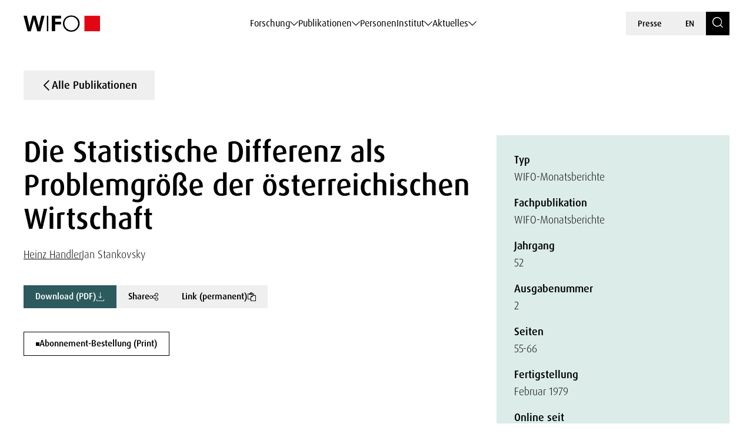

--- FILE ---
content_type: image/svg+xml
request_url: https://www.wifo.ac.at/wp-content/uploads/2024/03/balance-scale-1.svg
body_size: 997
content:
<?xml version="1.0" encoding="utf-8"?>
<!-- Generator: Adobe Illustrator 28.2.0, SVG Export Plug-In . SVG Version: 6.00 Build 0)  -->
<svg version="1.1" id="Ebene_1" xmlns="http://www.w3.org/2000/svg" xmlns:xlink="http://www.w3.org/1999/xlink" x="0px" y="0px"
	 viewBox="0 0 45 45" style="enable-background:new 0 0 45 45;" xml:space="preserve">
<style type="text/css">
	.st0{fill:#FFFFFF;}
	.st1{fill:#020203;}
</style>
<g>
	<g>
		<path class="st0" d="M22.5,32.1c-2.2,0-4.2,1.7-4.5,3.9l0,0.3h9.1l0-0.3C26.7,33.8,24.8,32.1,22.5,32.1z"/>
	</g>
	<g>
		<path class="st0" d="M36.2,12.5h3.1v-1.8h-13c-0.5-1.7-2-2.9-3.7-2.9c-0.3,0-0.6,0-0.8,0.1c-1.4,0.3-2.5,1.4-2.9,2.8h-13v1.8h3.1
			l-5.1,11v0.1c0,3.7,2.8,6.7,6.5,6.7c3.6,0,6.5-3,6.5-6.7l0-0.1l-5.1-11.1h7.1c0.3,1.4,1.3,2.5,2.7,2.9v15.9h1.8V15.5
			c1.5-0.3,2.8-1.5,3.1-3h7.1l-5,11v0.1c0,3.7,2.8,6.7,6.4,6.7c3.8,0,6.7-3.2,6.7-6.8L36.2,12.5z M14.8,22.8h-9l4.5-9.7L14.8,22.8z
			 M30.4,22.8l4.4-9.7l4.6,9.7H30.4z"/>
	</g>
</g>
</svg>


--- FILE ---
content_type: text/javascript
request_url: https://www.wifo.ac.at/wp-content/themes/wifo/js/components/permalink-copy.js
body_size: 948
content:
document.addEventListener('DOMContentLoaded', function() {
    var copyButton = document.getElementById('permalinkCopyButton');
    var buttonText = document.getElementById('permalinkButtonText');

    if (!copyButton || !buttonText || typeof(translations) == "undefined") {
        return;
    }

    copyButton.addEventListener('click', function(event) {
        event.preventDefault();
        var url = this.getAttribute('href'); // Get the URL from the href attribute

        // Use the Clipboard API to write text
        navigator.clipboard.writeText(url).then(function() {
            // Success: Update button text to indicate success
            buttonText.textContent = translations.copied;

            setTimeout(function() {
                buttonText.textContent = translations.copy_permalink;
            }, 3000);
        }).catch(function(error) {
            console.error('Error copying text: ', error);
        });
    });
});